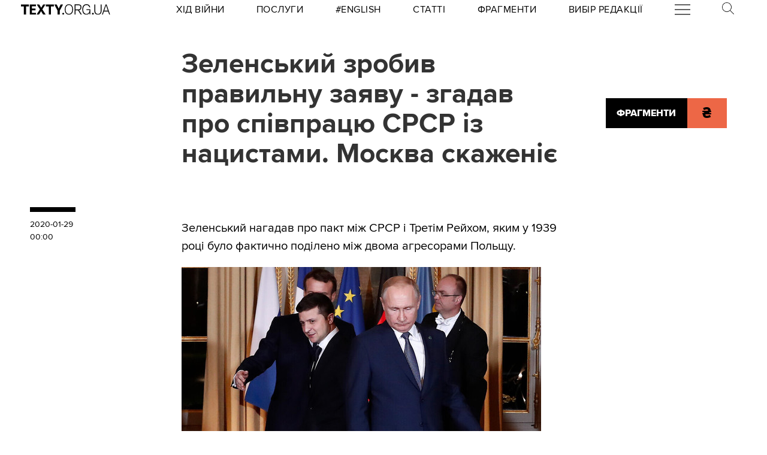

--- FILE ---
content_type: text/html; charset=utf-8
request_url: https://texty.org.ua/fragments/99501/Zelenskyj_zrobyv_pravylnu_zajavu__zgadav_pro-99501/
body_size: 16674
content:


<!doctype html>
<html lang="uk">
<head>


<!-- Google tag (gtag.js) -->
<script async src="https://www.googletagmanager.com/gtag/js?id=G-EXHPRQFFLB"></script>
<script>
  window.dataLayer = window.dataLayer || [];
  function gtag(){dataLayer.push(arguments);}
  gtag('js', new Date());

  gtag('config', 'G-EXHPRQFFLB');
</script>

<!-- Meta Pixel Code -->
<script>
    !function (f, b, e, v, n, t, s) {
        if (f.fbq) return; n = f.fbq = function () {
            n.callMethod ?
            n.callMethod.apply(n, arguments) : n.queue.push(arguments)
        };
        if (!f._fbq) f._fbq = n; n.push = n; n.loaded = !0; n.version = '2.0';
        n.queue = []; t = b.createElement(e); t.async = !0;
        t.src = v; s = b.getElementsByTagName(e)[0];
        s.parentNode.insertBefore(t, s)
    }(window, document, 'script',
        'https://connect.facebook.net/en_US/fbevents.js');
    fbq('init', '528421947990222');
    fbq('track', 'PageView');
</script>
<noscript><img height="1" width="1" style="display:none" src="https://www.facebook.com/tr?id=528421947990222&ev=PageView&noscript=1" /></noscript>
<!-- End Meta Pixel Code -->
 <!-- Echobot -->
<script async id="ebx" src="//applets.ebxcdn.com/ebx.js"></script>





<meta charset="utf-8" />
<title>Зеленський зробив правильну заяву - згадав про співпрацю СРСР із нацистами. Москва скаженіє — Тексти.org.ua</title>
<meta name="description" content="Зеленський нагадав про пакт між СРСР і Третім Рейхом, яким у 1939 році було фактично поділено між двома агресорами Польщу.">


<meta property="fb:app_id" content="329250623807149">
<meta property="fb:admins" content="100002400468764">
<meta property="fb:admins" content="100000560537150">
<meta property="fb:admins" content="665334524">
<meta property="fb:admins" content="735028363">

<meta property="og:title" content="Зеленський зробив правильну заяву - згадав про співпрацю СРСР із нацистами. Москва скаженіє">
<meta property="og:description" content="Зеленський нагадав про пакт між СРСР і Третім Рейхом, яким у 1939 році було фактично поділено між двома агресорами Польщу.">
<meta property="og:type" content="website">
<meta property="og:url" content="https://texty.org.ua/fragments/99501/Zelenskyj_zrobyv_pravylnu_zajavu__zgadav_pro-99501/">

<meta property="og:image" content="https://texty.org.ua/before_christ/orig/99/99499.jpg">
<meta property="og:image:width" content="1200">
<meta property="og:image:height" content="630">
<meta property="og:image:secure_url" content="https://texty.org.ua/before_christ/orig/99/99499.jpg">

<meta name="twitter:title" content="Зеленський зробив правильну заяву - згадав про співпрацю СРСР із нацистами. Москва скаженіє">
<meta name="twitter:description" content="Зеленський нагадав про пакт між СРСР і Третім Рейхом, яким у 1939 році було фактично поділено між двома агресорами Польщу.">
<meta name="twitter:site" content="@textyorgua" />
<meta name="twitter:card" content="summary_large_image" />
<meta name="twitter:image" content="https://texty.org.ua/before_christ/orig/99/99499.jpg">


<meta name="robots" content="max-image-preview:large">

<meta name="viewport" content="width=device-width, initial-scale=1.0, minimum-scale=1" />
<meta http-equiv="X-UA-Compatible" content="IE=edge" />

<link href="https://texty.org.ua/fragments/99501/Zelenskyj_zrobyv_pravylnu_zajavu__zgadav_pro-99501/" rel="canonical">
<link rel="shortcut icon" type="image/png" href="/static/core/favicon-196.png" />


<style type="text/css">@font-face{font-family:'ProximaNova';src:url("/static/core/fonts/ProximaNova/proxima-nova-black/proxima-nova-black.eot?6826b7567a96");src:url("/static/core/fonts/ProximaNova/proxima-nova-black/proxima-nova-black.eot?&6826b7567a96#iefix") format("embedded-opentype"),url("/static/core/fonts/ProximaNova/proxima-nova-black/proxima-nova-black.woff2?6826b7567a96") format("woff2"),url("/static/core/fonts/ProximaNova/proxima-nova-black/proxima-nova-black.woff?6826b7567a96") format("woff"),url("/static/core/fonts/ProximaNova/proxima-nova-black/proxima-nova-black.ttf?6826b7567a96") format("truetype"),url("/static/core/fonts/ProximaNova/proxima-nova-black/proxima-nova-black.svg?6826b7567a96#youworkforthem") format("svg");font-weight:900;font-style:normal;font-display:swap}@font-face{font-family:'ProximaNova';src:url("/static/core/fonts/ProximaNova/proxima-nova-bold/proxima-nova-bold.eot?6826b7567a96");src:url("/static/core/fonts/ProximaNova/proxima-nova-bold/proxima-nova-bold.eot?&6826b7567a96#iefix") format("embedded-opentype"),url("/static/core/fonts/ProximaNova/proxima-nova-bold/proxima-nova-bold.woff2?6826b7567a96") format("woff2"),url("/static/core/fonts/ProximaNova/proxima-nova-bold/proxima-nova-bold.woff?6826b7567a96") format("woff"),url("/static/core/fonts/ProximaNova/proxima-nova-bold/proxima-nova-bold.ttf?6826b7567a96") format("truetype"),url("/static/core/fonts/ProximaNova/proxima-nova-bold/proxima-nova-bold.svg?6826b7567a96#youworkforthem") format("svg");font-weight:700;font-style:normal;font-display:swap}@font-face{font-family:'ProximaNova';src:url("/static/core/fonts/ProximaNova/proxima-nova-extrabold/proxima-nova-extrabold.eot?6826b7567a96");src:url("/static/core/fonts/ProximaNova/proxima-nova-extrabold/proxima-nova-extrabold.eot?&6826b7567a96#iefix") format("embedded-opentype"),url("/static/core/fonts/ProximaNova/proxima-nova-extrabold/proxima-nova-extrabold.woff2?6826b7567a96") format("woff2"),url("/static/core/fonts/ProximaNova/proxima-nova-extrabold/proxima-nova-extrabold.woff?6826b7567a96") format("woff"),url("/static/core/fonts/ProximaNova/proxima-nova-extrabold/proxima-nova-extrabold.ttf?6826b7567a96") format("truetype"),url("/static/core/fonts/ProximaNova/proxima-nova-extrabold/proxima-nova-extrabold.svg?6826b7567a96#youworkforthem") format("svg");font-weight:800;font-style:normal;font-display:swap}@font-face{font-family:'ProximaNova';src:url("/static/core/fonts/ProximaNova/proxima-nova-light/proxima-nova-light.eot?6826b7567a96");src:url("/static/core/fonts/ProximaNova/proxima-nova-light/proxima-nova-light.eot?&6826b7567a96#iefix") format("embedded-opentype"),url("/static/core/fonts/ProximaNova/proxima-nova-light/proxima-nova-light.woff2?6826b7567a96") format("woff2"),url("/static/core/fonts/ProximaNova/proxima-nova-light/proxima-nova-light.woff?6826b7567a96") format("woff"),url("/static/core/fonts/ProximaNova/proxima-nova-light/proxima-nova-light.ttf?6826b7567a96") format("truetype"),url("/static/core/fonts/ProximaNova/proxima-nova-light/proxima-nova-light.svg?6826b7567a96#youworkforthem") format("svg");font-weight:300;font-style:normal;font-display:swap}@font-face{font-family:'ProximaNova';src:url("/static/core/fonts/ProximaNova/proxima-nova-medium/proxima-nova-medium.eot?6826b7567a96");src:url("/static/core/fonts/ProximaNova/proxima-nova-medium/proxima-nova-medium.eot?&6826b7567a96#iefix") format("embedded-opentype"),url("/static/core/fonts/ProximaNova/proxima-nova-medium/proxima-nova-medium.woff2?6826b7567a96") format("woff2"),url("/static/core/fonts/ProximaNova/proxima-nova-medium/proxima-nova-medium.woff?6826b7567a96") format("woff"),url("/static/core/fonts/ProximaNova/proxima-nova-medium/proxima-nova-medium.ttf?6826b7567a96") format("truetype"),url("/static/core/fonts/ProximaNova/proxima-nova-medium/proxima-nova-medium.svg?6826b7567a96#youworkforthem") format("svg");font-weight:500;font-style:normal;font-display:swap}@font-face{font-family:'ProximaNova';src:url("/static/core/fonts/ProximaNova/proxima-nova-regular/proxima-nova-regular.eot?6826b7567a96");src:url("/static/core/fonts/ProximaNova/proxima-nova-regular/proxima-nova-regular.eot?&6826b7567a96#iefix") format("embedded-opentype"),url("/static/core/fonts/ProximaNova/proxima-nova-regular/proxima-nova-regular.woff2?6826b7567a96") format("woff2"),url("/static/core/fonts/ProximaNova/proxima-nova-regular/proxima-nova-regular.woff?6826b7567a96") format("woff"),url("/static/core/fonts/ProximaNova/proxima-nova-regular/proxima-nova-regular.ttf?6826b7567a96") format("truetype"),url("/static/core/fonts/ProximaNova/proxima-nova-regular/proxima-nova-regular.svg?6826b7567a96#youworkforthem") format("svg");font-weight:400;font-style:normal;font-display:swap}@font-face{font-family:'ProximaNova';src:url("/static/core/fonts/ProximaNova/proxima-nova-semibold/proxima-nova-semibold.eot?6826b7567a96");src:url("/static/core/fonts/ProximaNova/proxima-nova-semibold/proxima-nova-semibold.eot?&6826b7567a96#iefix") format("embedded-opentype"),url("/static/core/fonts/ProximaNova/proxima-nova-semibold/proxima-nova-semibold.woff2?6826b7567a96") format("woff2"),url("/static/core/fonts/ProximaNova/proxima-nova-semibold/proxima-nova-semibold.woff?6826b7567a96") format("woff"),url("/static/core/fonts/ProximaNova/proxima-nova-semibold/proxima-nova-semibold.ttf?6826b7567a96") format("truetype"),url("/static/core/fonts/ProximaNova/proxima-nova-semibold/proxima-nova-semibold.svg?6826b7567a96#youworkforthem") format("svg");font-weight:600;font-style:normal;font-display:swap}@font-face{font-family:'ProximaNova';src:url("/static/core/fonts/ProximaNova/proxima-nova-thin/proxima-nova-thin.eot?6826b7567a96");src:url("/static/core/fonts/ProximaNova/proxima-nova-thin/proxima-nova-thin.eot?&6826b7567a96#iefix") format("embedded-opentype"),url("/static/core/fonts/ProximaNova/proxima-nova-thin/proxima-nova-thin.woff2?6826b7567a96") format("woff2"),url("/static/core/fonts/ProximaNova/proxima-nova-thin/proxima-nova-thin.woff?6826b7567a96") format("woff"),url("/static/core/fonts/ProximaNova/proxima-nova-thin/proxima-nova-thin.ttf?6826b7567a96") format("truetype"),url("/static/core/fonts/ProximaNova/proxima-nova-thin/proxima-nova-thin.svg?6826b7567a96#youworkforthem") format("svg");font-weight:100;font-style:normal;font-display:swap}@font-face{font-family:'ProximaNovaFallback';src:local(Arial);size-adjust:98%;ascent-override:98%;descent-override:normal;line-gap-override:normal}@font-face{font-family:'ProximaNovaFallback';src:local(Arial Black);size-adjust:83%;ascent-override:115%;descent-override:normal;line-gap-override:normal;font-weight:700;font-type:normal}@font-face{font-family:'CynthoSlabPro-Regular';src:url("/static/core/fonts/CynthoSlabPro/CynthoSlabPro-Regular.woff2?6826b7567a96") format("woff2"),url("/static/core/fonts/CynthoSlabPro/CynthoSlabPro-Regular.woff?6826b7567a96") format("woff");font-weight:normal;font-style:normal}@font-face{font-family:'Georgia';src:url("/static/core/fonts/Georgia/Georgia.woff?6826b7567a96");src:url("/static/core/fonts/Georgia/Georgia.eot?6826b7567a96") format("embedded-opentype"),url("/static/core/fonts/Georgia/Georgia.woff2?6826b7567a96") format("woff2"),url("/static/core/fonts/Georgia/Georgia.woff?6826b7567a96") format("woff"),url("/static/core/fonts/Georgia/Georgia.ttf?6826b7567a96") format("truetype");font-weight:400;font-style:normal;font-display:swap}@font-face{font-family:'Georgia';src:url("/static/core/fonts/Georgia/Georgia-Bold.woff?6826b7567a96");src:url("/static/core/fonts/Georgia/Georgia-Bold.eot?6826b7567a96") format("embedded-opentype"),url("/static/core/fonts/Georgia/Georgia-Bold.woff2?6826b7567a96") format("woff2"),url("/static/core/fonts/Georgia/Georgia-Bold.woff?6826b7567a96") format("woff"),url("/static/core/fonts/Georgia/Georgia-Bold.ttf?6826b7567a96") format("truetype");font-weight:600;font-style:normal;font-display:swap}@font-face{font-family:'Georgia';src:url("/static/core/fonts/Georgia/Georgia-Italic.woff?6826b7567a96");src:url("/static/core/fonts/Georgia/Georgia-Italic.eot?6826b7567a96") format("embedded-opentype"),url("/static/core/fonts/Georgia/Georgia-Italic.woff2?6826b7567a96") format("woff2"),url("/static/core/fonts/Georgia/Georgia-Italic.woff?6826b7567a96") format("woff"),url("/static/core/fonts/Georgia/Georgia-Italic.ttf?6826b7567a96") format("truetype");font-weight:400;font-style:italic;font-display:swap}@font-face{font-family:'Georgia';src:url("/static/core/fonts/Georgia/Georgia-Italic-Bold.woff?6826b7567a96");src:url("/static/core/fonts/Georgia/Georgia-Italic-Bold.eot?6826b7567a96") format("embedded-opentype"),url("/static/core/fonts/Georgia/Georgia-Italic-Bold.woff2?6826b7567a96") format("woff2"),url("/static/core/fonts/Georgia/Georgia-Italic-Bold.woff?6826b7567a96") format("woff"),url("/static/core/fonts/Georgia/Georgia-Italic-Bold.ttf?6826b7567a96") format("truetype");font-weight:600;font-style:italic;font-display:swap}</style>

<style type="text/css">@charset "UTF-8";:root{--texty-salmon:#ed6746}#menu__toggle{display:none}#menu__toggle:checked ~ .menu__btn>span{transform:rotate(45deg)}#menu__toggle:checked ~ .menu__btn>span::before{top:0;transform:rotate(0)}#menu__toggle:checked ~ .menu__btn>span::after{top:0;transform:rotate(90deg)}#menu__toggle:checked ~ .menu__box{visibility:visible;left:0}.menu__btn{display:flex;align-items:center;position:relative;width:26px;height:26px;cursor:pointer;z-index:20000}.menu__btn>span,.menu__btn>span::before,.menu__btn>span::after{display:block;position:absolute;width:100%;height:2px;background-color:#616161;transition-duration:.25s}@media (max-width:800px){.menu__btn>span,.menu__btn>span::before,.menu__btn>span::after{background-color:white}}.menu__btn>span::before{content:'';top:-8px}.menu__btn>span::after{content:'';top:8px}.menu__box{display:grid;grid-template-columns:[start] 17fr [burger-menu-start] 43fr [burger-menu-end] 14fr [end];width:100%;max-width:1400px;position:absolute;visibility:hidden;left:-100%;width:100%;height:50px;margin:0;padding:0;background-color:white;transition-duration:.25s;z-index:10000}@media (max-width:800px){.menu__box{display:block;top:50px;height:max-content;background-color:rgba(0,0,0,0.88)}}@media (min-width:1400px){.menu__box{margin-left:calc((100% - 1400px)/2)}}.items__container{grid-column:start/end;display:flex;justify-content:space-around;list-style:none}@media (max-width:800px){.items__container{display:block;padding:10px 20px 0 20px;grid-column:1/-1;z-index:10000}}.menu__item{text-transform:capitalize;display:block;padding:2px 0;width:max-content;color:#ed6746;font-size:17px;font-weight:400;text-align:left;margin:10px 0;text-decoration:none;transition-duration:.25s}@media (max-width:800px){.menu__item{text-transform:uppercase;color:white;margin-bottom:15px;font-weight:700}}.menu__item:hover{text-decoration:underline}.mobile-only{display:none}@media (max-width:800px){.mobile-only{display:block}}header{min-height:2em;width:100%;background-color:white;display:flex;display:grid;grid-template-columns:[start] 2fr [logo-start] 15fr [rubrics-start] 55fr [rubrics-end] 2fr [end];align-items:center;z-index:10}@media (max-width:800px){header{position:fixed;top:0;height:50px;background-color:black;grid-template-columns:auto 80px 50px}}@media print and (max-width:800px){header{position:relative}}header .rubrics-container{cursor:pointer;grid-column:rubrics-start/rubrics-end;display:flex;justify-content:space-between;align-items:center}@media (max-width:800px){header .rubrics-container{display:block;grid-column:2/3;grid-row:1/2;padding:0 20px}}header .rubrics-container .r-burger{grid-column:7/8}@media (max-width:800px){header .rubrics-container .r-burger{grid-column:1/2;grid-row:1/2}}header .rubrics-container .r3 a,header .rubrics-container .r4 a,header .rubrics-container r7 a{display:flex;align-items:center}header .rubrics-container .r3 img,header .rubrics-container .r4 img,header .rubrics-container r7 img{width:16px;margin-left:5px;margin-top:4px}@media (max-width:800px){header .rubrics-container .r1,header .rubrics-container .r2,header .rubrics-container .r3,header .rubrics-container .r4{display:none}}@media (max-width:1000px){header .rubrics-container .r5,header .rubrics-container .r6,header .rubrics-container .r7{display:none}}header .rubric{text-transform:uppercase;font-size:16px;font-weight:400;letter-spacing:0.5px;margin:0}header .rubric a span{display:inline-block}header .texty-logo{grid-column-start:logo-start;width:150px;display:flex;justify-content:center;align-items:center}@media (max-width:800px){header .texty-logo{grid-column:1/2;justify-content:center;margin-left:1em}}header .texty-logo img{min-width:150px;max-width:100%;max-height:20px;object-fit:contain}header #search{position:relative;width:40px}@media (max-width:800px){header #search{display:none}}header #search label{display:block;cursor:pointer}header #search #search-icon{width:20px}header #search .search-form{width:0;overflow:hidden;position:absolute;top:0;right:120%;transition:width 0.5s ease-out;z-index:100000}@media (max-width:800px){header #search .search-form{display:none}}header #search .search-form .search-box{border-width:0;width:300px;z-index:100000;height:2em;padding-left:10px;margin:0 auto;font-size:16px;font-weight:400;letter-spacing:0.5px;color:#ed6746;background-color:#fce7e2}header #search input#search_toggle{display:none}header #search input#search_toggle:checked + label + .search-form{width:300px!important}header input::placeholder{font-size:16px;font-weight:400}header .search-form-mob .search-box{padding-left:10px;width:100%;border:1px solid #222222;height:40px;margin:10px auto 20px 0}header .red-donate{height:100%;width:100%;display:flex;background-color:#ed6746}@media (min-width:800px){header .red-donate{display:none}}header .red-donate a{margin:auto;font-weight:600;font-size:25px!important}header .red-donate a:hover{color:white}header .btn-colorize-on-hover img{filter:brightness(0)}header .btn-colorize-on-hover:hover img{filter:brightness(1)}header .special-devil-animation{color:#ed6746;background-image:-webkit-linear-gradient(45deg,#a800cc,#cccb00);-webkit-background-clip:text;-webkit-text-fill-color:transparent;-webkit-animation:hue 10s infinite linear}@keyframes hue{from{filter:hue-rotate(0deg)}to{filter:hue-rotate(-360deg)}}header .special-devil-animation:hover{background-image:unset;-webkit-background-clip:unset;-webkit-text-fill-color:unset;-webkit-animation:unset}footer{padding-bottom:50px;display:grid;grid-template-columns:[start] 2fr [logo-start] 13fr [logo-end] 5fr [guide-start] 35fr [guide-end] 5fr [sb-start] 13fr [sb-end] 1fr [end]}@media (max-width:800px){footer{background-color:black;color:white;padding:30px 1em;display:block;margin-top:-2px}}footer li,footer p{font-size:16px;margin:5px 0}footer li.mobile-only:first-of-type{margin-top:50px}.uppercase{text-transform:uppercase}#logo-copyright{grid-column:logo-start/logo-end}#logo-copyright .copyright{margin:20px auto}#logo-copyright .copyleft{transform:scaleX(-1);display:inline-block}#logo-copyright a.texty-logo{width:250px;display:flex;justify-content:center;align-items:center}#logo-copyright a.texty-logo img{width:100%;margin:auto}#guide-block{grid-column:guide-start/guide-end;display:grid;grid-template-columns:repeat(3,1fr);justify-content:space-between}@media (max-width:1050px){#guide-block{grid-template-columns:repeat(2,1fr)}}@media (max-width:800px){#guide-block{display:block}}#guide-block ul{list-style-type:none;margin-bottom:30px}#social_buttons{grid-column:sb-start/sb-end}@media (max-width:800px){#social_buttons{margin-top:50px}}#social_buttons img{width:30px;margin-right:10px}#license{grid-column:logo-start/guide-start;margin-top:1em}#license p{font-size:12px;max-width:30em}.subscribe-footer{width:100%;margin:50px auto;display:grid;min-height:100px;height:max-content;background-color:black;color:white;grid-template-columns:1fr [subscribe-call-start] 20fr [subscribe-call-end] 1fr [button-start] 10fr [button-end] 1fr [last-release-start] 10fr [last-release-end] 1fr;align-items:center}.subscribe-footer a{text-decoration:underline}.subscribe-footer p{font-size:17px}.subscribe-footer .subscribe-call{grid-column:subscribe-call-start / subscribe-call-end;text-align:right;margin:1em 0}.subscribe-footer .subscribe-button{font-family:ProximaNova,ProximaNovaFallback,sans-serif;grid-column:button-start / button-end;height:40px;font-size:20px;letter-spacing:0.7px;cursor:pointer;min-height:30px;border:0;font-weight:700;background-color:white;color:black;text-decoration:none;text-align:center;line-height:40px}.subscribe-footer .last-release{grid-column:last-release-start/last-release-end;text-align:right}.subscribe-footer .last-release p:not(:last-of-type){margin-bottom:0.5em}@media (max-width:800px){.subscribe-footer{background-color:unset;color:unset;display:flex;flex-direction:column;margin:50px auto;width:80%;max-width:40em}.subscribe-footer .subscribe-call,.subscribe-footer .last-release{margin:7px 0;text-align:center}.subscribe-footer .subscribe-button{cursor:pointer;min-height:38px;border:0;color:white;background-color:black;width:100%}}*{-webkit-margin-after:0;-webkit-margin-before:0;margin:0;padding:0;outline:none;-webkit-box-sizing:border-box;-moz-box-sizing:border-box;box-sizing:border-box}body{width:100%;margin:0 auto;padding:0;font-family:ProximaNova,ProximaNovaFallback,sans-serif;line-height:1.3}@media (max-width:800px){main{margin-top:50px}}input{font-family:ProximaNova,ProximaNovaFallback,sans-serif}a{text-decoration:inherit;color:inherit;transition:color .05s ease-in-out}a:hover{color:#ed6746}.rubric{text-transform:uppercase;font-weight:700}@media (max-width:800px){.rubric{text-transform:none;font-size:18px;color:#ed6746}}.svg-icon{width:2em;height:2em}.editor-bar{margin-left:1.5em;position:absolute;z-index:1000}.edit-link{display:inline-block;margin-left:1em;padding:0 0.5em;background-color:black;color:#ffc423;stroke:#ffc423;font-size:0.9em;font-weight:800;text-transform:uppercase}.edit-link:hover{text-decoration:underline;background-color:#ffc423;color:black;stroke:black}.editor-label{color:#ffc423;font-size:0.9em}.editor-pinned{fill:#ffc423;display:inline-block;padding:0 0.5em}.editor-pinned .svg-icon{width:4vw;height:4vw}.editor-pinned.small .svg-icon{width:2vw;height:2vw}@media (min-width:801px){.mobile-only{display:none!important}}@media (max-width:800px){.desktop-only{display:none!important}}.piece-title{width:100%;margin-bottom:10px;font-size:calc(10px + 0.5vw)}@media (max-width:800px){.piece-title{font-size:16px}}::selection{color:white;background:#ed6746}article{--texty-font-size-normal:calc(14px + 0.5vw);--texty-font-size-h1:calc(28px + 0.5vw);--texty-font-size-h2:calc(19px + 0.5vw);--texty-font-size-blockquote:calc(28px + 0.5vw)}@media (max-width:800px){article{--texty-font-size-normal:20px;--texty-font-size-h1:30px;--texty-font-size-h2:24px}}article blockquote,article aside.pullquote{display:block;grid-column:blockquote-start / blockquote-end;font-size:var(--texty-font-size-blockquote);letter-spacing:0;font-weight:300;text-transform:uppercase;padding:1em 0;position:relative;line-height:1.7}@media (max-width:800px){article blockquote,article aside.pullquote{margin-left:0}}article figure.richtext-image{margin-right:auto;margin-left:auto;max-width:100%;height:auto}article figure.richtext-image.text-width{grid-column:text-start/text-end}article figure.richtext-image.medium-width{grid-column:floating-left-end/floating-right-start}article figure.richtext-image.full-width{grid-column:start/end}article figure.richtext-image + p{font-weight:300;margin-top:-10px;font-style:italic;font-size:1em}article b{font-weight:400}article b,article b.highlight,article mark{background-color:rgba(237,103,70,0.15)}article strong{font-weight:700}article h1{font-size:var(--texty-font-size-h1);margin-top:40px;margin-bottom:10px!important}article h2{font-size:var(--texty-font-size-h2);margin-top:40px;margin-bottom:10px!important}article h3,article h4,article h5{font-size:var(--texty-font-size-normal)}article p,article li{font-size:var(--texty-font-size-normal);line-height:1.5}article h1 a,article h2 a,article h3 a,article h4 a,article h5 a,article h6 a,article p a,article b a,article blockquote a,article div a,article ul a,article li a,article ol a{padding-bottom:0;border-bottom:2px solid #ed6746}article h1 a:hover,article h2 a:hover,article h3 a:hover,article h4 a:hover,article h5 a:hover,article h6 a:hover,article p a:hover,article b a:hover,article blockquote a:hover,article div a:hover,article ul a:hover,article li a:hover,article ol a:hover{border-bottom-style:solid;color:#ed6746}article ul li,article ol li{margin-left:2em}article .hidden-preview,article .preview-hidden{display:none}article figure{grid-column:text-start / text-end}article figure img{margin:0 auto;display:block;max-width:100%;height:auto}article figure.full-width{grid-column:start / end;margin:30px 0}article figure.full-width img{display:block}article figure.medium-width{grid-column:blockquote-start / blockquote-end}article figure.text-width{grid-column:text-start / text-end}article .block-spoiler{grid-column:start/end}article .block-spoiler .wrap-collabsible{margin-bottom:1.2rem;display:grid;grid-template-columns:[start] 2fr [floating-left-start] 9fr [floating-left-end blockquote-start] 6fr [title-start text-start] 38fr [text-end title-end] 4fr [floating-right-start blockquote-end] 12fr [floating-right-end] 3fr [end]}@media (max-width:800px){article .block-spoiler .wrap-collabsible{display:flex;flex-direction:column}}article .block-spoiler .wrap-collabsible input[type='checkbox']{display:none}article .block-spoiler .wrap-collabsible .lbl-toggle{grid-column:text-start/text-end;display:block;font-size:1.2rem;letter-spacing:0.15rem;text-transform:uppercase;text-align:center;padding:0.7rem;color:#575757;background:#F9F6ED;cursor:pointer;border-radius:7px;transition:all 0.25s ease-out}article .block-spoiler .wrap-collabsible .lbl-toggle:hover{color:#1b1b1b}article .block-spoiler .wrap-collabsible .lbl-toggle::before{content:' ';display:inline-block;border-top:5px solid transparent;border-bottom:5px solid transparent;border-left:5px solid currentColor;vertical-align:middle;margin-right:.7rem;transform:translateY(-2px);transition:transform .2s ease-out}article .block-spoiler .wrap-collabsible .toggle:checked + .lbl-toggle::before{transform:rotate(90deg) translateX(-3px)}article .block-spoiler .wrap-collabsible .collapsible-content{grid-column:start/end;max-height:0;overflow:hidden;transition:max-height .75s ease-in-out}article .block-spoiler .wrap-collabsible .toggle:checked + .lbl-toggle + .collapsible-content{max-height:unset}article .block-spoiler .wrap-collabsible .toggle:checked + .lbl-toggle{border-bottom-right-radius:0;border-bottom-left-radius:0}article .block-spoiler .wrap-collabsible .collapsible-content .content-inner{background:rgba(250,224,66,0.08);border-bottom:1px solid rgba(250,224,66,0.75);border-bottom-left-radius:7px;border-bottom-right-radius:7px;padding:.5rem 1rem;display:grid;grid-template-columns:[start] 2fr [floating-left-start] 9fr [floating-left-end blockquote-start] 6fr [title-start text-start] 38fr [text-end title-end] 4fr [floating-right-start blockquote-end] 12fr [floating-right-end] 3fr [end]}@media (max-width:800px){article .block-spoiler .wrap-collabsible .collapsible-content .content-inner{display:flex;flex-direction:column}}article .block-spoiler .wrap-collabsible .collapsible-content .content-inner>p,article .block-spoiler .wrap-collabsible .collapsible-content .content-inner>img,article .block-spoiler .wrap-collabsible .collapsible-content .content-inner>figure,article .block-spoiler .wrap-collabsible .collapsible-content .content-inner>blockquote,article .block-spoiler .wrap-collabsible .collapsible-content .content-inner>div,article .block-spoiler .wrap-collabsible .collapsible-content .content-inner>h1,article .block-spoiler .wrap-collabsible .collapsible-content .content-inner>h2,article .block-spoiler .wrap-collabsible .collapsible-content .content-inner>h3,article .block-spoiler .wrap-collabsible .collapsible-content .content-inner>h4,article .block-spoiler .wrap-collabsible .collapsible-content .content-inner>h5,article .block-spoiler .wrap-collabsible .collapsible-content .content-inner>ol,article .block-spoiler .wrap-collabsible .collapsible-content .content-inner>ul,article .block-spoiler .wrap-collabsible .collapsible-content .content-inner>hr,article .block-spoiler .wrap-collabsible .collapsible-content .content-inner>a{grid-column:text-start/text-end;margin-bottom:20px}article .block-spoiler .wrap-collabsible .collapsible-content .content-inner>p img,article .block-spoiler .wrap-collabsible .collapsible-content .content-inner>img img,article .block-spoiler .wrap-collabsible .collapsible-content .content-inner>figure img,article .block-spoiler .wrap-collabsible .collapsible-content .content-inner>blockquote img,article .block-spoiler .wrap-collabsible .collapsible-content .content-inner>div img,article .block-spoiler .wrap-collabsible .collapsible-content .content-inner>h1 img,article .block-spoiler .wrap-collabsible .collapsible-content .content-inner>h2 img,article .block-spoiler .wrap-collabsible .collapsible-content .content-inner>h3 img,article .block-spoiler .wrap-collabsible .collapsible-content .content-inner>h4 img,article .block-spoiler .wrap-collabsible .collapsible-content .content-inner>h5 img,article .block-spoiler .wrap-collabsible .collapsible-content .content-inner>ol img,article .block-spoiler .wrap-collabsible .collapsible-content .content-inner>ul img,article .block-spoiler .wrap-collabsible .collapsible-content .content-inner>hr img,article .block-spoiler .wrap-collabsible .collapsible-content .content-inner>a img{max-width:100%;height:auto}article .block-image_gallery{margin:40px -1em;overflow-x:hidden}@media (min-width:801px){article .block-image_gallery{grid-column:start / end;display:grid;grid-template-columns:[start] 11fr [blockquote-start] 6fr [text-start] 38fr [text-end] 4fr [blockquote-end] 15fr [end]}}article .block-image_gallery .gallery-items-wrapper{position:relative}article .block-image_gallery .gallery-placeholder.full-width{grid-column:start / end}article .block-image_gallery .gallery-placeholder.medium-width{grid-column:blockquote-start / blockquote-end}article .block-image_gallery .gallery-placeholder.text-width{grid-column:text-start / text-end}@media (min-width:801px){article .block-image_gallery .gallery-placeholder.medium-width button.gallery-reel-control-btn.prev,article .block-image_gallery .gallery-placeholder.text-width button.gallery-reel-control-btn.prev{margin-left:-4em}article .block-image_gallery .gallery-placeholder.medium-width button.gallery-reel-control-btn.next,article .block-image_gallery .gallery-placeholder.text-width button.gallery-reel-control-btn.next{margin-right:-4em}}article .block-image_gallery .gallery-placeholder:not(.no-gallery-js) .gallery-items-list{overflow-x:hidden;cursor:grab;display:flex;align-items:center;gap:1em}article .block-image_gallery .gallery-placeholder:not(.no-gallery-js) .gallery-items-list figure{width:100%;max-width:100%;flex-shrink:0}article .block-image_gallery .gallery-placeholder:not(.no-gallery-js) .gallery-items-list figure figcaption{margin:0.5em auto 0 auto;text-align:center;max-width:800px}article .block-image_gallery .gallery-placeholder:not(.no-gallery-js) .gallery-items-list figure figcaption p{font-style:inherit;font-size:inherit;font-weight:inherit}article .block-image_gallery .gallery-placeholder:not(.no-gallery-js) .gallery-items-list figure img{width:auto;max-width:100%;max-height:80vh;pointer-events:none;opacity:0.5;transition:opacity 400ms cubic-bezier(0.4,0,0.2,1)}article .block-image_gallery .gallery-placeholder:not(.no-gallery-js) .gallery-items-list figure.active img{opacity:1}@media (min-width:801px){article .block-image_gallery .gallery-placeholder.gallery-sides .gallery-items-list figure{perspective:36px;max-width:80%;width:auto}article .block-image_gallery .gallery-placeholder.gallery-sides .gallery-items-list figure img{transform:rotate3d(0,-1,0,2deg) scale(0.9);transform-origin:right center}article .block-image_gallery .gallery-placeholder.gallery-sides .gallery-items-list figure.active ~ figure img{transform:rotate3d(0,-1,0,-2deg) scale(0.9);transform-origin:left center}article .block-image_gallery .gallery-placeholder.gallery-sides .gallery-items-list figure.active img{transform:scale(1) rotate3d(0,-1,0,0deg)}}@media (min-width:801px) and (min-width:801px){article .block-image_gallery .gallery-placeholder.gallery-sides .gallery-items-list figure.active img{box-shadow:0 0 6px #00000030}}article .block-image_gallery .gallery-reel-controls{position:absolute;display:flex;justify-content:space-between;align-items:center;top:0;left:0;width:100%;height:100%;pointer-events:none}article .block-image_gallery .gallery-reel-controls .gallery-reel-control-btn{width:2.5em;height:2.5em;margin:0 0.75em;background-color:white;border:none;border-radius:4px;padding:6px;opacity:.65;pointer-events:all;transition:opacity 400ms cubic-bezier(0.4,0,0.2,1);cursor:pointer}@media (min-width:801px){article .block-image_gallery .gallery-reel-controls .gallery-reel-control-btn{width:3.5em;height:3.5em}}article .block-image_gallery .gallery-reel-controls .gallery-reel-control-btn:hover{opacity:0.9}article .block-image_gallery .gallery-reel-controls .gallery-reel-control-btn svg{width:100%;height:100%}article .block-image_gallery .gallery-reel-controls .gallery-reel-control-btn svg path{fill:none;stroke:black;stroke-width:4px}@media (min-width:801px){article .block-image_gallery .gallery-placeholder.gallery-sides .gallery-reel-controls{background:linear-gradient(to right,rgba(255,255,255,0.4),transparent 10%,transparent 90%,rgba(255,255,255,0.4))}}article .block-image_gallery .gallery-previews-block{margin:0em 1em 1em 1em;display:flex;gap:0.75em;justify-content:center}article .block-image_gallery .gallery-previews-block button{border:none;background:none;cursor:pointer}article .block-image_gallery .gallery-previews-block button img{pointer-events:none;filter:grayscale(100%);opacity:0.6;width:100%;max-width:5em;height:auto;max-height:5em;aspect-ratio:1 / 1;object-fit:cover;transition:filter,opacity 400ms;border-radius:4px}article .block-image_gallery .gallery-previews-block button.active img,article .block-image_gallery .gallery-previews-block button:hover img{filter:none;opacity:1}article .block-responsive_iframe{grid-column:text-start / text-end}article .block-responsive_iframe.full-width{grid-column:start / end}article .block-responsive_iframe.medium-width{grid-column:blockquote-start / blockquote-end}article .block-responsive_iframe.text-width{grid-column:text-start / text-end}article .block-responsive_iframe .responsive-iframe-container{position:relative;padding-bottom:75%;height:0;overflow:hidden}article .block-responsive_iframe .responsive-iframe-container iframe{position:absolute;top:0;left:0;width:100%!important;height:100%!important}article .block-responsive_iframe .figcaption{font-weight:100;font-style:italic;font-size:1em}article .block-flourish_chart{grid-column:text-start / text-end}article .block-flourish_chart.full-width{grid-column:start / end}article .block-flourish_chart.medium-width{grid-column:blockquote-start / blockquote-end}article .block-flourish_chart.text-width{grid-column:text-start / text-end}article .block-ai2htmlblock{grid-column:1/-1}article .block-ai2htmlblock .mobile{display:block}article .block-ai2htmlblock .medium,article .block-ai2htmlblock .desktop{display:none}@media (min-width:800px){article .block-ai2htmlblock .mobile{display:none}article .block-ai2htmlblock .medium{display:block}}@media (min-width:1200px){article .block-ai2htmlblock .medium{display:none}article .block-ai2htmlblock .desktop{display:block}}aside.published_at_desktop{width:100%}@media (max-width:800px){aside.published_at_desktop{display:none}}aside.published_at_desktop .publish_date{margin-top:0.6em}aside.published_at_desktop a{border-bottom:none;color:black}aside.published_at_desktop .aside-inner div.content-wrapper p{font-size:14px}aside.published_at_desktop .aside-inner div.content-wrapper .published_at_time{display:none}aside.published_at_desktop .aside-inner a.author{border-bottom:1px solid black}aside.published_at_desktop .aside-inner a.author:hover{border-bottom:1px solid #ed6746}aside.rubric_author_date_mobile{display:none}@media (max-width:800px){aside.rubric_author_date_mobile{display:flex;min-height:35px;margin-bottom:30px}aside.rubric_author_date_mobile a.author{border-bottom:1px solid black;color:black}aside.rubric_author_date_mobile a.author:hover{border-bottom:1px solid #ed6746}aside.rubric_author_date_mobile .rubric-pointer-mobile{width:max-content;padding:5px;text-align:center;font-size:25px;text-transform:uppercase;font-weight:800;letter-spacing:1px;background-color:black;color:white;margin-right:10px;display:flex;height:auto}aside.rubric_author_date_mobile .rubric-pointer-mobile p{margin:auto}aside.rubric_author_date_mobile .aside-inner{display:flex}aside.rubric_author_date_mobile .aside-inner div.content-wrapper{margin:auto 0}aside.rubric_author_date_mobile .aside-inner div.content-wrapper p{display:inline-block;font-size:14px}aside.rubric_author_date_mobile .aside-inner div.content-wrapper p:not(:first-child){padding-left:5px}aside.rubric_author_date_mobile .aside-inner div.content-wrapper p:not(:last-child){border-right:1px solid black;padding-right:5px}aside.rubric_author_date_mobile .aside-inner div.content-wrapper .author{height:auto}aside.rubric_author_date_mobile .aside-inner div.content-wrapper .published_at_time{display:inline-block}}.floating-right-autoplace{grid-column:floating-right-start/floating-right-end}.subscribe-aside{display:block;width:100%}@media (max-width:800px){.subscribe-aside{display:none}}.subscribe-aside p{font-size:calc(10px + 0.5vw)}.subscribe-aside .subscribe-button{display:block;font-family:ProximaNova,ProximaNovaFallback,sans-serif;cursor:pointer;height:30px;line-height:30px;text-align:center;width:100%;border:0;font-weight:700;color:white;background-color:black}.subscribe-aside .last-release{margin-top:0.5em}.subscribe-aside .last-release a{border-bottom:1px solid}.donate-us{grid-column:text-start / text-end;margin:30px auto;display:grid;grid-template-columns:1fr 2fr;grid-column-gap:10px}@media (min-width:801px) and (max-width:1300px){.donate-us{display:block}}@media (max-width:800px){.donate-us{height:max-content;display:block;max-width:80%;margin:30px auto}}.donate-us hr{grid-column:1/-1;margin:20px 0}.donate-us a.donate-button{cursor:pointer;width:100%;min-height:50px;padding:0 10px;color:white;background-color:#ed6746;display:flex}@media (max-width:800px){.donate-us a.donate-button{width:auto}}.donate-us a.donate-button p{letter-spacing:1px;text-transform:uppercase;margin:auto!important;font-size:18px;font-weight:600}.donate-us a{border-bottom:1px solid #ed6746}.share-article{grid-column:text-start/text-end;margin:20px auto;display:flex;align-items:center;display:grid;width:50%;min-width:max-content;grid-template-columns:repeat(4,1fr)}@media (max-width:800px){.share-article{width:60%}}.share-article .share-title{grid-row:1;text-align:center;width:100%;grid-column:1/-1}.share-article .sb{grid-row:2;cursor:pointer;height:max-content;margin:10px 0;width:100%;display:flex;border-right:1px solid black}.share-article .sb a{margin:0 auto 0 auto}.share-article .sb:last-child{border-right:0}.rubric_and_donate{grid-column:floating-right-start/floating-right-end;align-self:center;min-width:200px}.rubric_and_donate:nth-of-type(2){margin-top:8px}.rubric_and_donate .rubric-pointer,.rubric_and_donate .red-donate{height:50px;display:flex;margin:0;padding:0}.rubric_and_donate .rubric-pointer>*,.rubric_and_donate .red-donate>*{font-weight:800;margin:auto;text-transform:uppercase}.rubric_and_donate .rubric-pointer{width:67%;float:left;background-color:black;color:white;border-bottom:none}.rubric_and_donate .rubric-pointer.inverse{background-color:#ed6746}.rubric_and_donate .rubric-pointer.inverse a:hover{color:black}.rubric_and_donate .rubric-pointer p{font-size:calc(11px + 0.4vw);line-height:1.4;text-align:center}@media (max-width:1100px){.rubric_and_donate .rubric-pointer{width:75%}}.rubric_and_donate .red-donate{width:33%;background-color:#ed6746;font-size:25px!important}.rubric_and_donate .red-donate:hover{color:white}.rubric_and_donate .red-donate.inverse{background-color:black;color:white}.rubric_and_donate .red-donate.inverse:hover{color:#ed6746}@media (max-width:1100px){.rubric_and_donate .red-donate{width:25%}}.rubric_and_donate .share-article-aside{margin:10px auto;display:grid;width:100%;min-width:max-content;grid-template-columns:1fr 1.3fr 1fr}.rubric_and_donate .share-article-aside .sb{cursor:pointer;height:max-content;margin:10px 0;width:100%;display:flex;border-right:1px solid black}.rubric_and_donate .share-article-aside .sb:last-child{border-right:0}.rubric_and_donate .share-article-aside .fb a{margin:0 auto 0 0}.rubric_and_donate .share-article-aside .tw a{margin:0 auto}.rubric_and_donate .share-article-aside .tl a{margin:0 0 0 auto}.read-next{grid-column:text-start/text-end}@media (max-width:800px){.read-next{margin:0 1em}}.read-next hr{border:none;height:3px;margin-bottom:15px;color:#333;background-color:#333}.read-next p{font-size:18px;font-weight:700}.read-next .read-next-title{text-transform:uppercase;color:#ed6746}.read-next .read-next-item{border-bottom:1px solid black;padding:15px 0;margin:0}.read-next .read-next-item:last-child{border-bottom:0}.read-next.read-next-with-img{grid-column:floating-left-end / floating-right-start;display:grid;grid-template-columns:1fr 1fr 1fr;gap:2em}@media (max-width:800px){.read-next.read-next-with-img{grid-template-columns:1fr}}.read-next.read-next-with-img hr{display:none}.read-next.read-next-with-img .read-next-title{grid-column:1 / -1;color:#222222;text-transform:none;text-align:center}.read-next.read-next-with-img .read-next-link{min-height:200px;position:relative;border-bottom:0;display:flex;align-items:center}.read-next.read-next-with-img .read-next-link p{color:white;font-weight:400;z-index:1;width:80%;text-align:center;margin:auto}.read-next.read-next-with-img .read-next-link p:hover{color:white}.read-next.read-next-with-img .read-next-link img{position:absolute;height:100%;width:100%;min-height:200px;z-index:-1;object-fit:cover;filter:brightness(40%)}.black-line{width:50%;border-top:8px solid black;margin-bottom:10px}.follow-us{grid-column:floating-right-start/floating-right-end!important;height:max-content}.follow-us .follow-us-tiles{display:flex;flex-wrap:wrap}.follow-us .follow-us-tiles a{border-bottom:none}.follow-us .follow-us-tiles a .bottom-caption{position:absolute;font-size:0.7rem;padding-left:2px;color:#50abf1;margin-top:-5px}.follow-us img{width:30px;margin-right:6px}@media (max-width:800px){.floating{display:none}}.responsive-object{position:relative}.responsive-object>iframe,.responsive-object>object,.responsive-object>embed,.responsive-object>div,.responsive-object>p,.responsive-object>span{position:absolute;top:0;left:0;width:100%;height:100%}main{display:grid}main>*{margin-left:1em;margin-right:1em}@media (max-width:800px){main{display:block}}article{display:grid;grid-column:start/end}article .floating-right-autoplace{position:absolute;width:190px;left:-5000px}@media (max-width:800px){article .floating-right-autoplace{display:none}}article .floating-right-autoplace.placed{position:unset;left:unset;width:unset}@media (max-width:800px){article{margin:1em;display:block}}article p{overflow-wrap:anywhere}main .section-full-width,article .section-full-width{grid-column:start/end}main .section-text-width,article .section-text-width{grid-column:text-start/text-end}.page-title{grid-column:title-start / title-end;grid-row:1/2;line-height:1.1;align-self:end;margin-bottom:5vw!important;color:#333;font-size:3.6vw}.page-title.long-title{font-size:3.2vw}.page-title.short-title{font-size:4.5vw}@media (max-width:800px){.page-title{margin:35px 0 30px 0;font-size:30px!important;line-height:1.3;align-self:unset}}.dropcap{grid-column:dropcap-start / dropcap-end;grid-row:1/2;overflow:visible;margin:0;font-size:33vw;font-weight:400;line-height:1;color:white;text-shadow:-1px -1px 0 lightgrey,1px -1px 0 lightgrey,-1px 1px 0 lightgrey,1px 1px 0 lightgrey;font-style:italic;z-index:-100}@media (max-width:800px){.dropcap{display:none}}.published_at_desktop{grid-column:floating-left-start/floating-left-end;grid-row:2;position:absolute}article{display:grid;position:relative}@media (max-width:800px){article{display:flex;flex-direction:column}}article .lead>p{font-weight:600;font-size:calc(15px + 0.5vw);margin-bottom:20px}@media (max-width:800px){article .lead>p{font-size:20px}}article .lead>p i{font-style:normal}article>section,article>p,article>img,article>figure,article>blockquote,article>div,article>h1,article>h2,article>h3,article>h4,article>h5,article>ol,article>ul,article>hr,article>a{grid-column:text-start/text-end;margin-bottom:20px}article>section img,article>p img,article>img img,article>figure img,article>blockquote img,article>div img,article>h1 img,article>h2 img,article>h3 img,article>h4 img,article>h5 img,article>ol img,article>ul img,article>hr img,article>a img{max-width:100%;height:auto}article>blockquote{grid-column:blockquote-start/blockquote-end}article .figure>a{border-bottom:none!important}.tags{grid-column:text-start / text-end;margin-left:auto;margin-right:auto}.tags a{display:inline-block;text-transform:uppercase;font-weight:100;color:black;margin-right:10px;border-bottom:2px solid white}.tags a:hover{border-bottom:2px solid black}.tags a:before{content:"+"}figure{margin:0}@media (max-width:800px){figure{margin:10px 0}}figure.medium>img{width:95%}figcaption,.figcaption{margin-left:30%;margin-right:10%;font-weight:300;font-style:italic;font-size:1em}.block-embed{grid-column:text-start/text-end}@media (max-width:800px){.share-article:last-of-type{display:none}}@media (min-width:800px){.share-article:last-of-type{display:none}}article .hidden-title-block{display:none}main,article{grid-template-columns:[start] 2fr [floating-left-start] 9fr [floating-left-end blockquote-start] 6fr [title-start text-start] 38fr [text-end title-end] 4fr [floating-right-start blockquote-end] 12fr [floating-right-end] 3fr [end]}.main-grid{display:grid;grid-template-columns:[start] 2fr [floating-left-start] 9fr [floating-left-end blockquote-start] 6fr [title-start text-start] 38fr [text-end title-end] 4fr [floating-right-start blockquote-end] 12fr [floating-right-end] 3fr [end]}@media (max-width:800px){.main-grid{display:block}}.page-title{margin:50px 0}.read_more_banner_svelte.svelte-1jtpma8.svelte-1jtpma8{border:1px solid black;border-left:none;border-right:none;padding:1em 0;margin:1em 0;display:grid;grid-template-columns:repeat(auto-fit,minmax(340px,1fr));gap:2em}.read_more_banner_svelte.svelte-1jtpma8 .read-more-item.svelte-1jtpma8{display:flex;border:none}.read_more_banner_svelte.svelte-1jtpma8 .read-more-item div.svelte-1jtpma8{display:flex;flex-direction:column;margin-left:.5em}.read_more_banner_svelte.svelte-1jtpma8 .read-more-item img.svelte-1jtpma8{max-width:8em;max-height:6em;object-fit:contain;object-position:top}.read_more_banner_svelte.svelte-1jtpma8 .read-more-item .intro.svelte-1jtpma8{color:var(--texty-salmon);margin-bottom:.5em}.read_more_banner_svelte.svelte-1jtpma8 .read-more-item a.svelte-1jtpma8{text-decoration:none;border:none}.subscribe-banner-svelte.svelte-i4miur.svelte-i4miur{border:1px solid black;border-left:none;border-right:none}.subscribe-banner-svelte.svelte-i4miur svg{height:1.7em;fill:#fff;margin-right:.4em;width:60px}.subscribe-banner-svelte.svelte-i4miur .subscribe-form.svelte-i4miur{margin:2em auto;display:flex;flex-direction:column;align-items:center}.subscribe-banner-svelte.svelte-i4miur .subscribe-form .svelte-i4miur{font-family:ProximaNova,ProximaNovaFallback,sans-serif}.subscribe-banner-svelte.svelte-i4miur .subscribe-form p.svelte-i4miur{font-size:1em;color:#777}.subscribe-banner-svelte.svelte-i4miur .subscribe-form .subscribe-button.svelte-i4miur{border:none;font-size:1.5em;font-weight:600;letter-spacing:.1em;text-transform:uppercase;cursor:pointer;color:#fff;background-color:#019ffe;padding:.5em 1em;border-radius:.2em;transform:scaleX(1.1);display:flex;align-items:center}.subscribe-banner-svelte.svelte-i4miur .subscribe-form .subscribe-button.svelte-i4miur:hover{background-color:#018fe5}.subscribe-banner-svelte.svelte-i4miur .subscribe-form .message.svelte-i4miur{text-align:center}#the-only-top-projects-banner-svelte.svelte-120nf2c.svelte-120nf2c{all:initial;font-family:ProximaNova,ProximaNovaFallback,sans-serif;position:fixed;bottom:var(--bottom);width:100%;background-color:#fff;border-top:1px solid #ccc;color:#777;display:none;justify-content:center}#the-only-top-projects-banner-svelte.svelte-120nf2c .svelte-120nf2c{all:unset;font-family:ProximaNova,ProximaNovaFallback,sans-serif;color:#777}#the-only-top-projects-banner-svelte.active.svelte-120nf2c.svelte-120nf2c{display:flex}#the-only-top-projects-banner-svelte.svelte-120nf2c .item.svelte-120nf2c{display:flex;flex-direction:row;border:2px solid white;margin:0 1em;padding:.5em;flex:1 1 0px;max-width:30em;color:#777;cursor:pointer}#the-only-top-projects-banner-svelte.svelte-120nf2c .item img.svelte-120nf2c{max-width:5em;max-height:3em;object-fit:cover;object-position:top;margin-right:.5em}#the-only-top-projects-banner-svelte.svelte-120nf2c .item a.svelte-120nf2c{text-decoration:none;border:none}#the-only-top-projects-banner-svelte.svelte-120nf2c .item.svelte-120nf2c:hover{border:2px dotted #777}#the-only-top-projects-banner-svelte.svelte-120nf2c .close-btn.svelte-120nf2c{display:block;border:none;background:none;font-size:5em;color:#fff;position:absolute;top:0;right:0;font-family:ProximaNova,ProximaNovaFallback,sans-serif;line-height:.6;cursor:pointer;font-weight:100}#the-only-top-projects-banner-svelte.svelte-120nf2c .close-btn.svelte-120nf2c:hover{color:#000}@media screen and (max-width:800px){#the-only-top-projects-banner-svelte.svelte-120nf2c .item.svelte-120nf2c{display:block}#the-only-top-projects-banner-svelte.svelte-120nf2c .item img.svelte-120nf2c{float:left}#the-only-top-projects-banner-svelte.svelte-120nf2c .item-2.svelte-120nf2c{display:none!important}}@media screen and (max-width:620px){#the-only-top-projects-banner-svelte.svelte-120nf2c.svelte-120nf2c{display:none!important}}.youtube-button-wrapper.svelte-w3usap a.svelte-w3usap{border-bottom:0;display:block;max-width:400px;margin:0 auto;transition:transform .4s}.youtube-button-wrapper.svelte-w3usap a.svelte-w3usap:hover{transform:scale(1.03);transform-origin:center}@media (min-width:1000px){#support-banner-target{background:#f6f5f5;padding:2em 0}}#support-banner.svelte-aemv06.svelte-aemv06{background-color:#000;color:#fff;padding:2em 0;font-size:calc(var(--texty-font-size-normal) * .7);display:grid;grid-column:start/end;grid-template-areas:"logo" "msg" "liqpay" "platforms";gap:var(--texty-font-size-normal)}#support-banner.svelte-aemv06>.svelte-aemv06{padding-left:1em;padding-right:1em}@media (min-width:1000px){#support-banner.svelte-aemv06.svelte-aemv06{grid-column:blockquote-start/blockquote-end;padding:3em 2em;grid-template-columns:1fr auto;grid-template-areas:"msg   liqpay" "msg   platforms" "logo  platforms";gap:1.5em 1em}#support-banner.svelte-aemv06>.svelte-aemv06{padding-left:0;padding-right:0}}#support-banner.svelte-aemv06 a.texty-logo.svelte-aemv06{grid-area:logo;border:0;text-align:end}#support-banner.svelte-aemv06 a.texty-logo img.svelte-aemv06{height:.75em;width:auto}@media (min-width:1000px){#support-banner.svelte-aemv06 a.texty-logo.svelte-aemv06{text-align:left}}#support-banner.svelte-aemv06 .support-banner-message.svelte-aemv06{grid-area:msg}#support-banner.svelte-aemv06 .support-banner-message p.svelte-aemv06{font-size:1em}#support-banner.svelte-aemv06 .support-banner-message p strong.svelte-aemv06{color:#ef7b5c;font-weight:400}#support-banner.svelte-aemv06 .support-banner-message h4.svelte-aemv06{font-family:Georgia;font-weight:600;font-size:1.15em;margin-bottom:1.3em}#support-banner.svelte-aemv06 li.svelte-aemv06{list-style:none;box-sizing:border-box;border:.25px solid #ef7b5c;border-radius:3px;background:#fff;font-weight:700;color:#000;text-align:center;line-height:1.35;padding:.15em .25em;margin:0;max-width:100%;transition:background-color .4s}#support-banner.svelte-aemv06 li a.svelte-aemv06{border-bottom:0;display:block;width:100%;height:100%}#support-banner.svelte-aemv06 li a.svelte-aemv06:hover{color:inherit}#support-banner.svelte-aemv06 li.svelte-aemv06:hover{background:#f39278}#support-banner.svelte-aemv06 .support-banner-liqpay.svelte-aemv06{grid-area:liqpay;padding:1em;background-color:#5d5d5d;max-width:calc(100vw - 2.3em)}@media (min-width:1000px){#support-banner.svelte-aemv06 .support-banner-liqpay.svelte-aemv06{padding:0;background-color:transparent;align-self:start;max-width:max-content}}#support-banner.svelte-aemv06 .support-banner-liqpay ul.svelte-aemv06{display:grid;grid-template-columns:repeat(3,minmax(0,10em));gap:.7em;align-items:center;justify-content:space-between;margin:0 auto;max-width:max-content}@media (min-width:1000px){#support-banner.svelte-aemv06 .support-banner-liqpay ul.svelte-aemv06{grid-template-columns:1fr 1fr;gap:1em .5em;margin:0}}#support-banner.svelte-aemv06 .support-banner-liqpay ul li.svelte-aemv06:first-child{font-family:ProximaNova;font-weight:400;text-transform:uppercase;text-align:left;border:none;background:none;color:#fff;font-size:.75em}#support-banner.svelte-aemv06 .support-banner-liqpay ul li.svelte-aemv06{font-family:Georgia;line-height:1.25;font-size:.8em}@media (min-width:1000px){#support-banner.svelte-aemv06 .support-banner-liqpay ul li.svelte-aemv06{font-size:.9em}}#support-banner.svelte-aemv06 .support-banner-platforms.svelte-aemv06{grid-area:platforms;display:grid;grid-template-columns:repeat(4,minmax(max-content,7.5em));gap:.6em .5em;justify-content:space-between;max-width:max-content;justify-self:center}@media (min-width:1000px){#support-banner.svelte-aemv06 .support-banner-platforms.svelte-aemv06{grid-template-columns:1fr 1fr;gap:1em .5em;margin:0;align-self:end;min-width:100%}}#support-banner.svelte-aemv06 .support-banner-platforms li.svelte-aemv06{text-transform:uppercase;font-size:.75em}@media (min-width:1000px){#support-banner.svelte-aemv06 .support-banner-platforms li.svelte-aemv06{font-size:.9em}}</style>




 </head>


<body>





<header>
    <a class="texty-logo" href="/">
        <img class="desktop-only" src="/static/core/images/logo_texty_black.svg" alt="Тексти.org.ua"/>
        <img class="mobile-only" src="/static/core/images/white_logo.svg" alt="Тексти.org.ua"/>
    </a>

    <nav class="rubrics-container">
        <div class="rubric r1"><a href="/tag/khid-vijny/"><span>Хід Війни</span></a></div>
        <div class="rubric r2"><a href="/p/services/"><span>Послуги</span></a></div>
        <div class="rubric r2"><a href="/tag/eng/"><span>#English</span></a></div>
        <div class="rubric r5"><a href="/articles/"><span>Статті</span></a></div>
        <div class="rubric r6"><a href="/fragments/"><span>Фрагменти</span></a></div>
        <div class="rubric r7"><a href="/selected/"><span>Вибір редакції</span></a></div>

        <div class="rubric r-burger">
            <input id="menu__toggle" type="checkbox" />
            <label class="menu__btn" for="menu__toggle">
            <span></span>
            </label>

            <div class="menu__box">
                <ul class="items__container">

                    <form class="mobile-only search-form-mob" action="https://www.google.com/search" method="get">
                        <input class="search-box" placeholder="Пошук" type="text" name="q" value="" />
                        <input type="hidden" name="sitesearch" value="https://texty.org.ua" />
                    </form>

                    <li class="mobile-only"><a class="menu__item" href="/tag/khid-vijny/">Хід Війни</a></li>
                    <li class="mobile-only"><a class="menu__item" href="/p/services/">Послуги</a></li>
                    <li class="mobile-only"><a class="menu__item" href="/tag/eng/">#English</a></li>

                    <li><a class="menu__item" href="/projects/">Журналістика даних</a></li>
                    <li><a class="menu__item" href="/articles/">Статті</a></li>
                    <li><a class="menu__item" href="/fragments/">Фрагменти</a></li>
                    <li><a class="menu__item" href="/selected/">Вибір редакції</a></li>
                    <li><a class="menu__item" href="https://merch.texty.org.ua">Наш магазин</a></li>
                    <li><a class="menu__item" href="//texty.org.ua/d/principles/">Принципи</a></li>
                    <li><a class="menu__item" href="/tag/hrafik-dnja/">Графік дня</a></li>
                </ul>
            </div>

        </div>


        <div id="search" class="rubric">
            <input id="search_toggle" type="checkbox" />
            <label for="search_toggle"><img id="search-icon" src="/static/core/images/search.png" alt="Пошук"/></label>

            <form class="search-form" action="https://www.google.com/search" method="get">
                <input class="search-box" placeholder="Пошук" type="text" name="q" value="" />
                <input type="hidden" name="sitesearch" value="https://texty.org.ua" />
            </form>
        </div>
    </nav>

    


    

    <div class="red-donate">
        <a href="/p/support/" target="_blank" title="Пожертвувати">₴</a>
    </div>
</header>




    <main role="main">
        
        <script type="application/ld+json">
{
    "@context": "https://schema.org",
    "@type": "NewsArticle",
    "author": [],
    "datePublished": "2020-01-29T00:00:00+02:00",
    "headline": "Зеленський зробив правильну заяву - згадав про співпрацю СРСР із нацистами. Москва скаженіє",
    "image": [
        "https://texty.org.ua/before_christ/orig/99/99499.jpg"
    ],
    "publisher": {
        "@type": "Organization",
        "logo": {
            "@type": "ImageObject",
            "url": "https://texty.org.ua/static/core/favicon-196.png"
        },
        "name": "texty.org.ua"
    }
}
</script>
        

        <article>
            
                

                <h1 class="page-title medium-title">Зеленський зробив правильну заяву - згадав про співпрацю СРСР із нацистами. Москва скаженіє</h1>
                
<aside class="rubric_and_donate explicitly-placed desktop-only">
    <a class="rubric-pointer" href="/fragments/">
        <p>Фрагменти</p>
    </a>

    <a class="red-donate" href="/p/support/" target="_blank" title="Пожертвувати">
        <span>₴</span>
    </a>

    <div class="share-article share-article-aside">
        <div class="sb fb"><a class="share-btn" href="https://www.facebook.com/sharer/sharer.php?u=https://texty.org.ua/fragments/99501/Zelenskyj_zrobyv_pravylnu_zajavu__zgadav_pro-99501/" target="_blank" >
            <img loading="lazy" src="/static/core/images/facebook.svg" alt="Тексти.org.ua - Facebook"></a>
        </div>
        <div class="sb tw"><a class="share-btn" href="https://twitter.com/intent/tweet?text=https://texty.org.ua/fragments/99501/Zelenskyj_zrobyv_pravylnu_zajavu__zgadav_pro-99501/" target="_blank" >
            <img loading="lazy" src="/static/core/images/twitter.svg" alt="Тексти.org.ua - Twitter"></a>
        </div>
        <div class="sb tl"><a class="share-btn" href="https://telegram.me/share/url?url=https://texty.org.ua/fragments/99501/Zelenskyj_zrobyv_pravylnu_zajavu__zgadav_pro-99501/" target="_blank" >
            <img loading="lazy" src="/static/core/images/telegram.svg" alt="Тексти.org.ua - Telegram"></a>
        </div>
    </div>
</aside>


            

            

<aside class="published_at_desktop explicitly-placed">
    <div class="mobile-only rubric-pointer-mobile">
        <p><a href="/fragments/">Фрагменти</a></p>
    </div>

    <div class="desktop-only  black-line"></div>

    <div class="aside-inner">
        <div class="content-wrapper">
            

            
                <p class="publish_date">

                    <time datetime="29 січня 2020 р. 00:00">

                        2020-01-29<br>00:00
                    </time>
                </p>
            
        </div>
    </div>
</aside>
            <aside class="rubric_author_date_mobile">
    <div class="rubric-pointer-mobile">
        <p>Фрагменти</p>
    </div>

    <div class="aside-inner">
        <div class="content-wrapper">
            

            
                <p class="publish_date">
                    <time datetime="29 січня 2020 р. 00:00">
                        2020-01-29 00:00
                    </time>
                </p>
            
        </div>
    </div>
</aside>  

            <section class="lead">
                
            </section>

            
    <p>Зеленський нагадав про пакт між СРСР і Третім Рейхом, яким у 1939 році було фактично поділено між двома агресорами Польщу.</p>
<div class="figure"><a href="https://texty.org.ua/before_christ/orig/99/99499.jpg" target="_blank" rel="noopener noreferrer"><img border="0" src="https://texty.org.ua/before_christ/thumbnail/99/99499.jpg"/></a>
<p class="figcaption"></p>
</div>
<p>Кремль із люттю відреагував на згадку президента України про те, як свого часу пакт Молотова-Рібентроппа заклав співпрацю між СРСР та Третім Рейхом.</p>
<p>"Ми категарично не згодні з цією заявою", - заявив речник Путіна Дмитро Пєсков, додавши, що позиція Зеленського "дуже помилкова", пише <a href="https://www.timesofisrael.com/moscow-furious-after-ukraine-leader-points-out-soviet-collusion-with-nazis/" target="_blank" rel="noopener noreferrer">The Times of Israel</a>.</p>
<p>Колаборація СРСР із нацистами перед Другою світовою залишається чутливою темою в Росії. Як відомо, у вересні 1939 не тільки нацистська Німеччина, але й із протилежного боку СРСР вторглись у Польщу й поділили її за таємною статтею пакту Молотова-Рібентроппа.</p>
<p>На зустрічі з президентом Польщі Анджеєм Дудою український президент Зеленський заявив, що поляки "перші відчули на собі наслідки кримінальної угоди між двома тоталітарними режимами".</p>
<div class="figure"><a href="https://texty.org.ua/before_christ/orig/99/99500.jpg" target="_blank" rel="noopener noreferrer"><img border="0" src="https://texty.org.ua/before_christ/thumbnail/99/99500.jpg"/></a>
<p class="figcaption"></p>
</div>
<p>На це Кремль заявив, що коментар Зеленського "образив десятки мільйонів" громадян пострадянських країн, які потім воювали проти нацистів.</p>
<p>(Так наче це скасовує те, що було "до", і так наче мільйони громадян - те саме, що Молотов, який діяв за наказами Сталіна, - ТЕКСТИ).</p>
<p>Сєргєй Наришкін, директор Служби зовнішньої розвідки РФ, заявив про те, що Зеленський "<a href="https://www.rbc.ru/politics/28/01/2020/5e2ff8fb9a7947a4a4dd0af1" target="_blank" rel="noopener noreferrer">погружается в украинский национализм</a>".</p>
<p>Минулого місяця Путін за якоюсь своєю химерною логікою звинуватив Польщу в змові з Гітлером.</p>
<h3>TEXTY.ORG.UA — незалежне видання без навʼязливої реклами й замовних матеріалів. Щоб працювати далі, нам потрібна ваша підтримка. Для переказу коштів <a href="https://www.liqpay.ua/api/3/checkout?data=[base64]&amp;signature=tTFrEUyI4WV5l3N7G%2BYg5keUaXU%3D" target="_blank" rel="noopener noreferrer"> клікайте сюди</a></h3>


            <p class="tags">
                
                    <a href="/tag/totalitaryzm/" class="tag">тоталітаризм</a>
                
                    <a href="/tag/istorija/" class="tag">історія</a>
                
                    <a href="/tag/ahresija/" class="tag">агресія</a>
                
                    <a href="/tag/polshcha/" class="tag">польща</a>
                
                    <a href="/tag/srsr/" class="tag">срср</a>
                
                    <a href="/tag/rosija/" class="tag">росія</a>
                
                    <a href="/tag/zelenskyj/" class="tag">зеленський</a>
                
                    <a href="/tag/nimechchyna/" class="tag">німеччина</a>
                
            </p>

            <div class="floating-right-autoplace aside-subscribe-form">
                




<div class="subscribe subscribe-aside">

    <div class="subscribe-call">
        <p>Отримуйте найкращі статті на e-mail (раз на два тижні)</p>
    </div>

    <a href="https://uatextyorgua.substack.com/" target="_blank" class="subscribe-button">Підписатися</a>

    
    <div class="last-release">
        <p><a target="_blank" href="https://uatextyorgua.substack.com/p/e50">Подивитись свіжий випуск</a></p>
    </div>
    
</div>


            </div>
            

<aside class="follow-us floating-right-autoplace">
    <p class="piece-title">Стежити:</p>
    <div class="follow-us-tiles">
        <a href="https://www.facebook.com/TEXTY.org.ua/" target="_blank">
            <img loading="lazy" src="/static/core/images/facebook.png" alt="Тексти.org.ua - Facebook" width="30px" height="30px">
        </a>
        <a href="https://www.instagram.com/texty.org.ua/" target="_blank">
            <img loading="lazy" src="/static/core/images/instagram.png" alt="Тексти.org.ua - Instagram" width="30px" height="30px">
        </a>

        <a href="https://telegram.me/textyorgua" target="_blank">
            <img loading="lazy" src="/static/core/images/telegram.png" alt="Тексти.org.ua - Telegram" width="30px" height="30px">
        </a>

        <a href="https://twitter.com/textyorgua" target="_blank">
            <img loading="lazy" src="/static/core/images/twitter.png" alt="Тексти.org.ua - Twitter" width="30px" height="30px">
            <div class="bottom-caption">UA</div>
        </a>

        <a href="https://twitter.com/textyorgua_eng" target="_blank">
            <img loading="lazy" src="/static/core/images/twitter.png" alt="Texty.org.ua - Twitter in English" width="30px" height="30px">
            <div class="bottom-caption">EN</div>
        </a>

        <a href="https://invite.viber.com/?g2=AQB%2FXntNTr9qKU788eLrk2Pf0b6l6nENMg%2BfjGAND9XZpEdGLM88SHbJcZBVh2Q5" target="_blank">
            <img loading="lazy" src="/static/core/images/viber.png" alt="Тексти.org.ua - Viber" width="30px" height="30px">
        </a>
    </div>
</aside>

        
            <aside class="floating-right-autoplace ad-banner-aside sinoptik-banner">

    

    
        <div id="SinoptikInformer" style="width:160px;" class="SinoptikInformer type4">
            <div class="siHeader">
                <div class="siLh">
                    <div class="siMh"><a onmousedown="siClickCount();" class="siLogo" href="https://ua.sinoptik.ua/"
                                         target="_blank" title="Погода"> </a>Погода
                    </div>
                </div>
            </div>
            <div class="siBody">
                <div class="siTitle"><span id="siHeader"></span></div>
                <a onmousedown="siClickCount();" href="https://ua.sinoptik.ua/погода-київ" title="Погода у Києві"
                   target="_blank">
                    <div class="siCity">
                        <div class="siCityName"><span>Київ</span></div>
                        <div id="siCont0" class="siBodyContent">
                            <div class="siLeft">
                                <div class="siTerm"></div>
                                <div class="siT" id="siT0"></div>
                                <div id="weatherIco0"></div>
                            </div>
                            <div class="siInf"><p>волог.: <span id="vl0"></span></p>
                                <p>тиск: <span id="dav0"></span></p>
                                <p>вітер: <span id="wind0"></span></p></div>
                        </div>
                    </div>
                </a>
                <div class="siLinks">Погода на 10 днів від <a href="https://ua.sinoptik.ua/погода-київ/10-днів"
                                                              title="Погода на 10 днів" target="_blank"
                                                              onmousedown="siClickCount();">sinoptik.ua</a></div>
            </div>
            <div class="siFooter">
                <div class="siLf">
                    <div class="siMf"></div>
                </div>
            </div>
        </div>
        <script type="text/javascript" charset="UTF-8"
                src="//sinoptik.ua/informers_js.php?title=2&amp;wind=1&amp;cities=303010783&amp;lang=ua"></script>

    
</aside>
            <aside class="follow-us floating-right-autoplace ad-banner-aside kinoafisha-banner" style="grid-column: floating-right-start/end !important; height: 250px;">

    
    

    <div class="wrapper" id="kinoafisha-wrapper" style="max-width: 100%; overflow: hidden;" >
	    <iframe src="//kinoafisha.ua/widget/index_ua.html" id="kinoafisha-iframe"
			width="300px"
			height="250"

			frameBorder="0"
			scrolling="no"
			style="display: none;"
		>
		</iframe>
    </div>

    <script>
    	setTimeout(function() {
			var wrapper = document.getElementById("kinoafisha-wrapper");
	    	var iframe = document.getElementById("kinoafisha-iframe");


			var wrapper_width = wrapper.clientWidth
	    	iframe.style.cssText="display: block; transform-origin:left top; transform: scale(" + wrapper_width/300 + ");";

	    	wrapper.style['max-width'] = wrapper_width + "px";


    	}, 2000);

    </script>

</aside>

        </article>

        

<div class="share-article">

    <div class="share-title">Поширити:</div>

    <div class="sb fb"><a class="share-btn" href="https://www.facebook.com/sharer/sharer.php?u=https://texty.org.ua/fragments/99501/Zelenskyj_zrobyv_pravylnu_zajavu__zgadav_pro-99501/" target="_blank">
        <img loading="lazy" src="/static/core/images/facebook.svg" alt="Тексти.org.ua - Facebook" width="12" height="22"/></a>
    </div>

    <div class="sb tw"><a class="share-btn" href="https://twitter.com/intent/tweet?text=https://texty.org.ua/fragments/99501/Zelenskyj_zrobyv_pravylnu_zajavu__zgadav_pro-99501/" target="_blank">
        <img loading="lazy" src="/static/core/images/twitter.svg" alt="Тексти.org.ua - Twitter" width="27" height="22"/></a>
    </div>

    <div class="sb tl"><a class="share-btn" href="https://telegram.me/share/url?url=https://texty.org.ua/fragments/99501/Zelenskyj_zrobyv_pravylnu_zajavu__zgadav_pro-99501/" target="_blank">
        <img loading="lazy" src="/static/core/images/telegram.svg" alt="Тексти.org.ua - Telegram" width="27" height="22"/></a>
    </div>

    <div class="sb hr">
        <a href="/p/support/" target="_blank" title="Пожертвувати"><img loading="lazy" src="/static/core/images/hrn2.svg" alt="Знак гривні" width="19" height="25"/></a>
    </div>
</div>
        <div class="donate-us">
    <a class="donate-button" href="/p/support/" target="_blank">
        <p>Пожертвувати</p>
    </a>
    <p>TEXTY.ORG.UA — незалежне видання без навʼязливої реклами й замовних матеріалів. Щоб працювати далі, нам потрібна ваша підтримка.

    </p>
</div>


        
        
        

    <section class="read-next plain">
        <hr>
        <p class="read-next-title">Що читати далі</p>

        
            <a class="read-next-link" href="/fragments/116532/vybory-pid-chas-vijny-vashynhton-shtovxaye-zelenskoho-v-pastku-nelehitymnosti-pohlyad/?src=read_next&from=99501" target="_blank">
                
                <p class="read-next-item">Вибори під час війни: Вашингтон штовхає Зеленського в пастку нелегітимності (ПОГЛЯД)</p>
            </a>
        
            <a class="read-next-link" href="/fragments/116599/zelenskyj-obrav-budanova-hlavoyu-ofisu-prezydenta-ukrayiny-foto/?src=read_next&from=99501" target="_blank">
                
                <p class="read-next-item">Зеленський обрав Буданова главою Офісу президента України (ФОТО)</p>
            </a>
        
            <a class="read-next-link" href="/fragments/116614/friland-kuleba-malyuk-fedorov-ta-inshi-shcho-obhovoryv-zelenskyj-na-kadrovyx-zustrichax-foto/?src=read_next&from=99501" target="_blank">
                
                <p class="read-next-item">Фріланд, Кулеба, Малюк, Федоров та інші. Що обговорив Зеленський на кадрових зустрічах (ФОТО)</p>
            </a>
        
    </section>


        

        

<div class="share-article">

    <div class="share-title">Поширити:</div>

    <div class="sb fb"><a class="share-btn" href="https://www.facebook.com/sharer/sharer.php?u=https://texty.org.ua/fragments/99501/Zelenskyj_zrobyv_pravylnu_zajavu__zgadav_pro-99501/" target="_blank">
        <img loading="lazy" src="/static/core/images/facebook.svg" alt="Тексти.org.ua - Facebook" width="12" height="22"/></a>
    </div>

    <div class="sb tw"><a class="share-btn" href="https://twitter.com/intent/tweet?text=https://texty.org.ua/fragments/99501/Zelenskyj_zrobyv_pravylnu_zajavu__zgadav_pro-99501/" target="_blank">
        <img loading="lazy" src="/static/core/images/twitter.svg" alt="Тексти.org.ua - Twitter" width="27" height="22"/></a>
    </div>

    <div class="sb tl"><a class="share-btn" href="https://telegram.me/share/url?url=https://texty.org.ua/fragments/99501/Zelenskyj_zrobyv_pravylnu_zajavu__zgadav_pro-99501/" target="_blank">
        <img loading="lazy" src="/static/core/images/telegram.svg" alt="Тексти.org.ua - Telegram" width="27" height="22"/></a>
    </div>

    <div class="sb hr">
        <a href="/p/support/" target="_blank" title="Пожертвувати"><img loading="lazy" src="/static/core/images/hrn2.svg" alt="Знак гривні" width="19" height="25"/></a>
    </div>
</div>

    </main>

    

<div id="readmorebanner-target"></div>

<script id="readmorebanner-props" type="application/json">{}</script>
<script type="module" src="/static/ReadMoreBanner-CZ_TDjlO.js"></script>

    

<div id="subscribebanner-target"></div>

<script id="subscribebanner-props" type="application/json">{}</script>
<script type="module" src="/static/SubscribeBanner-DehAto8K.js"></script>

    

<div id="topprojectsbanner-target"></div>

<script id="topprojectsbanner-props" type="application/json">{}</script>
<script type="module" src="/static/TopProjectsBanner-bFiGAInN.js"></script>

    

<div id="youtubebutton-target"></div>

<script id="youtubebutton-props" type="application/json">{}</script>
<script type="module" src="/static/YoutubeButton-BpWf7lMU.js"></script>

    

<div id="supportbanner-target"></div>

<script id="supportbanner-props" type="application/json">{}</script>
<script type="module" src="/static/SupportBanner-DP0FoPwO.js"></script>









<div class="subscribe subscribe-footer">
    <div class="subscribe-call">
        <p>Підпишіться, щоб отримувати найкращі статті на e-mail (раз на два тижні)</p>
    </div>

    <a href="https://uatextyorgua.substack.com/" target="_blank" class="subscribe-button">Підписатися</a>

    
    <div class="last-release">
        <p><a target="_blank" href="https://uatextyorgua.substack.com/p/e50">Подивитись свіжий випуск</a></p>
    </div>
    
</div>





<footer>
    <div id="logo-copyright">
        <a class="texty-logo" href="/">
            <img loading="lazy" class="desktop-only" src="/static/core/images/logo_texty_black.svg" alt="Тексти.org.ua" width="250" height="29"/>
            <img loading="lazy" class="mobile-only" src="/static/core/images/white_logo.svg" alt="Тексти.org.ua" width="250" height="29"/>
        </a>
        <div class="copyright">
            <p><span class="copyleft">&copy;</span> 2010—2026 Texty.org.ua</p>
        </div>            
    </div>    

    <div id="guide-block">
        <ul class="links1">
            <li>
                <a href="/p/about/">Про нас</a>
                <a href="/p/about-en/">(About us)</a>
            </li>

            <li>
                <a href="/articles/">Статті</a>
                <a href="/articles/feed.xml">(RSS)</a>
            </li>

            <li>
                <a href="/fragments/">Фрагменти</a>
                <a href="/fragments/feed.xml">(RSS)</a>
            </li>


            <li><a href="/p/mailing-lists/">Розсилки Текстів</a></li>
            <li><a href="/selected/">Вибір редакції</a></li>
            <li><a href="/tag/eng/">#English</a></li>
        </ul>

        <ul class="links2">
            <li><a href="/projects/">Журналістика даних</a></li>
            <li><a href="/p/services/">Послуги</a></li>
            <li><a href="/d/socio/">Фальшиві соціологи</a></li>
            <li><a href="/tag/dezinformatsija/">Дезінформація</a></li>
            <li><a href="/tag/disinfomonitor/">Disinfomonitor</a></li>
            <li><a href="/p/internship/">Інтернам</a></li>
        </ul>

        <ul class="links3">
            <li><a href="/p/support/" target="_blank">Підтримай нас!</a></li>
            <li><a href="https://merch.texty.org.ua" target="_blank" >Наш магазин</a></li>
            <li><a href="/tag/hrafik-dnja/">Графік Дня</a></li>
            <li><a href="/archive-blogs/">Архів блогів</a></li>
            <li><a href="/archive-books/">Архів книг</a></li>
        </ul> 
    </div>


    <div id="social_buttons">
        

<aside class="follow-us floating-right-autoplace">
    <p class="piece-title">Стежити:</p>
    <div class="follow-us-tiles">
        <a href="https://www.facebook.com/TEXTY.org.ua/" target="_blank">
            <img loading="lazy" src="/static/core/images/facebook.png" alt="Тексти.org.ua - Facebook" width="30px" height="30px">
        </a>
        <a href="https://www.instagram.com/texty.org.ua/" target="_blank">
            <img loading="lazy" src="/static/core/images/instagram.png" alt="Тексти.org.ua - Instagram" width="30px" height="30px">
        </a>

        <a href="https://telegram.me/textyorgua" target="_blank">
            <img loading="lazy" src="/static/core/images/telegram.png" alt="Тексти.org.ua - Telegram" width="30px" height="30px">
        </a>

        <a href="https://twitter.com/textyorgua" target="_blank">
            <img loading="lazy" src="/static/core/images/twitter.png" alt="Тексти.org.ua - Twitter" width="30px" height="30px">
            <div class="bottom-caption">UA</div>
        </a>

        <a href="https://twitter.com/textyorgua_eng" target="_blank">
            <img loading="lazy" src="/static/core/images/twitter.png" alt="Texty.org.ua - Twitter in English" width="30px" height="30px">
            <div class="bottom-caption">EN</div>
        </a>

        <a href="https://invite.viber.com/?g2=AQB%2FXntNTr9qKU788eLrk2Pf0b6l6nENMg%2BfjGAND9XZpEdGLM88SHbJcZBVh2Q5" target="_blank">
            <img loading="lazy" src="/static/core/images/viber.png" alt="Тексти.org.ua - Viber" width="30px" height="30px">
        </a>
    </div>
</aside>
    </div>

    <div id="license">
        <p >Матеріали Texty.org.ua можна використовувати згідно з ліцензією <a href="https://creativecommons.org/licenses/by/4.0/" target="_blank">Creative Commons із зазначенням авторства, CC BY</a> (переклад ліцензії <a href="https://creativecommons.org/licenses/by/4.0/legalcode.uk" target="_blank">українською</a>). Велике прохання ставити гіперпосилання в першому чи другому абзаці вашого матеріалу.</p>
        <p></p>
    </div>

</footer>



    

    <script src="/static/core/js/posts/autoplace_floatings.js" defer></script>


    





<script src="/static/core/js/components/share-behavior.js" defer></script>


<script type="text/javascript">
    var _gaq = _gaq || [];
    _gaq.push(['_setAccount', 'UA-18136548-1']);
    _gaq.push(['_trackPageview']);
    (function() {
        var ga = document.createElement('script'); ga.type = 'text/javascript'; ga.async = true;
        ga.src = ('https:' == document.location.protocol ? 'https://' : 'http://') + 'stats.g.doubleclick.net/dc.js';
        var s = document.getElementsByTagName('script')[0]; s.parentNode.insertBefore(ga, s);
    })();
</script>


</body>
</html>
